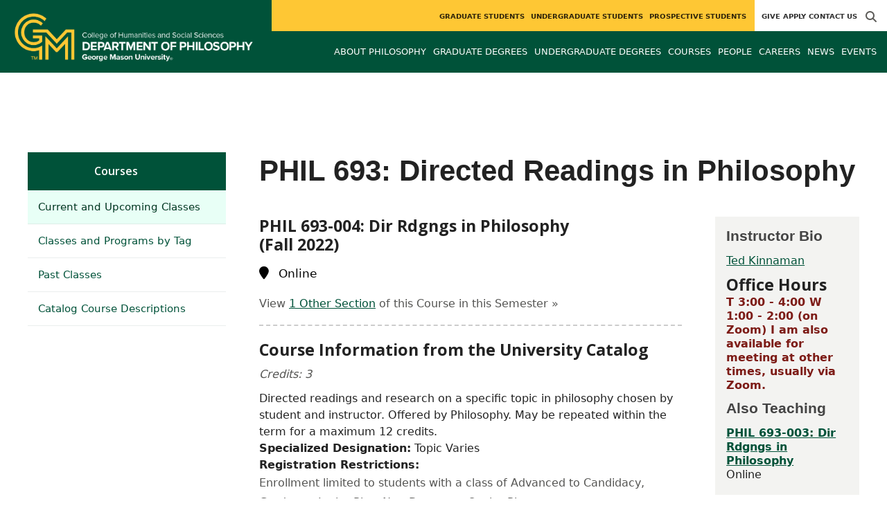

--- FILE ---
content_type: text/html; charset=utf-8
request_url: https://philosophy.gmu.edu/courses/phil693/course_sections/78992
body_size: 8639
content:
<!DOCTYPE HTML>
<html lang="en">
<head>

  <!--[if lt IE 10]>
  <script src="/assets/html5shiv-printshiv-1d0fe84e9c400d25226fbb100dfc491729804bad9d227815791397a772a6ccdc.js" asynch="true"></script>
  <![endif]-->
  <meta charset="utf-8" />
  <meta http-equiv="X-UA-Compatible" content="IE=edge">
  <!-- <meta http-equiv="X-UA-Compatible" content="IE=edge,chrome=1"> -->
  <meta name="viewport" content="width=device-width,initial-scale=1" />
  


  <link rel="apple-touch-icon" sizes="180x180" href="/apple-touch-icon.png">
  <link rel="icon" type="image/png" sizes="32x32" href="/favicon-32x32.png">
  <link rel="icon" type="image/png" sizes="16x16" href="/favicon-16x16.png">
  <meta name="msapplication-TileColor" content="#da532c">
  <meta name="theme-color" content="#ffffff">


  <!-- *** WEB FONTS *** -->
  <!--[if IE]>
  <link rel='preload' href='https://fonts.googleapis.com/css?family=Istok+Web' rel='stylesheet' as='font'>
  <link rel='preload' href='https://fonts.googleapis.com/css?family=Istok+Web:400italic' rel='stylesheet' as='font'>
  <link rel='preload' href='https://fonts.googleapis.com/css?family=Istok+Web:700' rel='stylesheet' as='font'>
  <link rel='preload' href='https://fonts.googleapis.com/css?family=Istok+Web:700italic' rel='stylesheet' as='font'>
  <![endif]-->

  <link rel="stylesheet" href="/assets/mason2024/application-5f815ddbcc0716290499bb761fe6f7fe8efa809306339fb85d5695ce74b0b19d.css" media="all" />
  <script type="importmap" data-turbo-track="reload">{
  "imports": {
    "application": "/assets/application-4b34addc893d2010defe97321368b6659ffb56145f2829c2b2c4cb0f5eaca21b.js",
    "@hotwired/turbo-rails": "/assets/turbo.min-41b4e28a9fe07bbbf2274d0ba9af26a87ff21f4fdb54a7978df9a6320decb39a.js",
    "@hotwired/stimulus": "/assets/stimulus.min-db071f6abc13bd6dcc6bb5e9ef6cb5b8ac23c9428c059f7e8d602325937dde40.js",
    "@hotwired/stimulus-loading": "/assets/stimulus-loading-9baa52ea3b2eb0f7e14ff9ae46eab356ff4331366fa1dbfe77cc1993bffd48e6.js",
    "bootstrap": "/assets/bootstrap.min-4a21b50fd84e03268f98bedab3c4e191c11e768f52d5eef40e5f824a6564bb19.js",
    "@popperjs/core": "/assets/popper-ad8a553b382f4f6b0a772106f9f399ebcf6cab360d1d8349ee26deeb79b88345.js",
    "admin_application": "/assets/admin_application-aef29384a4a8382c45f792034305dfea7e80546eb0e250a4390bd634185e7b90.js",
    "front_application": "/assets/front_application-0a3ee4b5236c03ebcc2385e290e93e87e17fd1cf486bcb6677b07b9297365fd4.js",
    "clipboard": "/assets/clipboard-12b5490ae96a15145495b9f677e20b8ad098476b49ac1a63582266879a0156e7.js",
    "controllers/application": "/assets/controllers/application-48e8b4d3dfcce7f7f8225f64dfd4717ff1874643325602d9eed09ad17b95cb76.js",
    "controllers/hello_controller": "/assets/controllers/hello_controller-5e545fa92cdc41ea2e6870cfbea018726fae4680ea0a8820832957dbdd46d65f.js",
    "controllers": "/assets/controllers/index-d3bed66b3a37b8fb69ca3314e202b85db13e3b837c8fb5657366f5aadec7c851.js",
    "controllers/search_form_controller": "/assets/controllers/search_form_controller-c1693f6957fe2a29d80628f0d4922eaa4a3043fda6921dc07ca2c1cbd8f0c87a.js",
    "controllers/submit_form_controller": "/assets/controllers/submit_form_controller-c7019c38316d3552c4c3f945bc52decc0b23d701d273cc673dc0c7b7945fe64d.js",
    "controllers/tinymce_controller": "/assets/controllers/tinymce_controller-aaad6dd41a32ba286cfeceb59ca8633f55f4cf7e72d3b43716c80405b33de93b.js"
  }
}</script>
<link rel="modulepreload" href="/assets/application-4b34addc893d2010defe97321368b6659ffb56145f2829c2b2c4cb0f5eaca21b.js">
<link rel="modulepreload" href="/assets/turbo.min-41b4e28a9fe07bbbf2274d0ba9af26a87ff21f4fdb54a7978df9a6320decb39a.js">
<link rel="modulepreload" href="/assets/stimulus.min-db071f6abc13bd6dcc6bb5e9ef6cb5b8ac23c9428c059f7e8d602325937dde40.js">
<link rel="modulepreload" href="/assets/stimulus-loading-9baa52ea3b2eb0f7e14ff9ae46eab356ff4331366fa1dbfe77cc1993bffd48e6.js">
<link rel="modulepreload" href="/assets/bootstrap.min-4a21b50fd84e03268f98bedab3c4e191c11e768f52d5eef40e5f824a6564bb19.js">
<link rel="modulepreload" href="/assets/popper-ad8a553b382f4f6b0a772106f9f399ebcf6cab360d1d8349ee26deeb79b88345.js">
<script src="/assets/es-module-shims.min-f39ec8b2348eca992283040893961fcedcce46c585c1c0071b7ee0f32dd56922.js" async="async" data-turbo-track="reload"></script>
<script type="module">import "application"</script>
  <script type="module">import "front_application"</script>

  <link rel="stylesheet" href="https://cdnjs.cloudflare.com/ajax/libs/OwlCarousel2/2.3.4/assets/owl.carousel.css" integrity="sha512-UTNP5BXLIptsaj5WdKFrkFov94lDx+eBvbKyoe1YAfjeRPC+gT5kyZ10kOHCfNZqEui1sxmqvodNUx3KbuYI/A==" crossorigin="anonymous" referrerpolicy="no-referrer" />

  <script defer src="https://cdnjs.cloudflare.com/ajax/libs/OwlCarousel2/2.3.4/owl.carousel.min.js" integrity="sha512-bPs7Ae6pVvhOSiIcyUClR7/q2OAsRiovw4vAkX+zJbw3ShAeeqezq50RIIcIURq7Oa20rW2n2q+fyXBNcU9lrw==" crossorigin="anonymous" referrerpolicy="no-referrer"></script>

    <!--Make sure this links to analytics-->
        <!-- Google Tag Manager GA4 -->
        <script>(function(w,d,s,l,i){w[l]=w[l]||[];w[l].push({'gtm.start':
                  new Date().getTime(),event:'gtm.js'});var f=d.getElementsByTagName(s)[0],
          j=d.createElement(s),dl=l!='dataLayer'?'&l='+l:'';j.async=true;j.src=
          'https://www.googletagmanager.com/gtm.js?id='+i+dl;f.parentNode.insertBefore(j,f);
        })(window,document,'script','dataLayer','GTM-PSHRV8T');</script>
        <!-- End Google Tag Manager -->

  <title>Philosophy | PHIL 693: Directed Readings in Philosophy</title>
  <meta name="description" content="PHIL 693 - 004: Dir Rdgngs in Philosophy (Fall 2022)" />  <link href="http://philosophy.gmu.edu/courses/phil693/course_sections/78992" rel="canonical" />
  <link rel="alternate" type="application/atom+xml" title="ATOM" href="/feed" />
  <meta property="fb:app_id" content="308196929201214" />
<meta property="fb:admins" content="545039898" />

<meta property="og:site_name" content="Philosophy" />
<meta property="og:url" content="https://philosophy.gmu.edu/courses/phil693/course_sections/78992" />
<meta property="og:type" content="article" />

<meta property="og:image" content="https://chss.gmu.edu/assets/plaza-statue-512x512-7ea5e31007262e764dec0cb5e6d9a1f04a165ad05aed2b33bd7db4e8ecacd807.png" />
<meta property="og:description" content="PHIL 693 - 004: Dir Rdgngs in Philosophy (Fall 2022)" />


  <meta name="apple-mobile-web-app-capable" content="yes">
</head>

<body id="philosophy">
        <!-- Google Tag Manager GA4 (noscript) -->
      <noscript><iframe src="https://www.googletagmanager.com/ns.html?id=GTM-PSHRV8T"
                        height="0" width="0" style="display:none;visibility:hidden"></iframe></noscript>
      <!-- End Google Tag Manager (noscript) -->

  <div id="cookies-eu-banner" style="display: none;">
  <div id="cookies-eu-text">We use cookies and similar technologies to improve your website experience and help us understand how you use our website. By continuing to use this website, you consent to the usage of cookies. Learn more about our <a href="https://www.gmu.edu/about-mason/internet-privacy" target="_blank" title="George Mason University Privacy Statement" class="cookies-eu-link">Privacy Statement</a> and <a href="https://www.gmu.edu/cookie-policy" target="_blank" title="George Mason University Cookie Policy" class="cookies-eu-link">Cookie Policy</a>.</div>
  <div id="cookies-eu-link-group">
    <button id="cookies-eu-accept">Agree</button>
    <button id="cookies-eu-reject">Decline Non-Essential Cookies</button>
  </div>
</div>
  

<header id="header-section">
  <nav class="home-nav">
    <div class="container-fluid">

      <div class="row style-group2">
        <div class="col-md-12 absu-nav-cont">
             <a class="navbar-brand" href="/" aria-label="Visit Philosophy homepage">
               <span class="logo-back">
                 <img alt="Philosophy Logo" class="brandlogo" src="/assets/logos/philosophy-tagline-3cbbecb1345db73d173e2b7523b0dc1e6f5e563ea18117fccc2573d24a7ca27b.png" />
               </span>
             </a>
          <div id="myNav2" class="overlay2">
            <a class="closebtn2" onclick="closeNav2()" aria-label="close search">&times;</a>
            <div class="overlay-content2">
              <form method="get" action="/searches" role="search">
                <input class="mainsearch" type="text" placeholder="Search" name="searchFor" title="Enter search terms">
              </form>
            </div>
          </div>












        <div class="mobile-comp-container">
          <span class="hbuttonout2" onclick="openNav2()" aria-controls="myNav2"><i class="fa-solid fa-magnifying-glass hbuttons2"></i></span>
          <button id="mobile-burger" class="navbar-toggler" type="button" data-bs-toggle="" data-bs-target="#navbarSupportedContent" aria-controls="navbarSupportedContent" aria-expanded="false" aria-label="Toggle navigation three">
              <i class="fa-solid fa-bars"></i>
          </button>
        </div>
        </div>
          <div class="col-md-12 navbars-tog second-nav" aria-labelledby="audience Site Navigation">
        <ul class="utility-nav-sites">
          <li class="nav-item"><a class="donate nav-link" href="http://advancement.gmu.edu/iss11">Give</a></li>
          <li class="nav-item"><a class="nav-link" href="/apply">Apply</a></li>
          
          <li class="nav-item"><a class="nav-link" href="/contact">Contact Us</a></li>
          
          
            <li class="nav-item search-item2">
              <a class="hbuttonout nav-link" onclick="openNav2()"><i class="fa-solid fa-magnifying-glass hbuttons"></i></a>
            </li>
        </ul>
    <ul class="nav-list-ul">
      <li title="Graduate Students" class="nav-item dropdown">
        <a class="nav-link dropdown-toggle" href="https://philosophy.gmu.edu/graduate" role="button" aria-expanded="false">
          Graduate Students
        </a>
          <ul class="dropdown-menu dropdown-menu-end">
                  <li>
                    <a class="dropdown-item" href="https://philosophy.gmu.edu/graduate/thesis-proposal-guidelines">
                      Guidelines for Master&#39;s Proposals and Theses
                    </a>
                  </li>
                  <li>
                    <a class="dropdown-item" href="https://philosophy.gmu.edu/graduate/alumni">
                      So, What Are You Going to Do With That Degree? Answers from Alumni
                    </a>
                  </li>
          </ul>
        </li>
      <li title="Undergraduate Students" class="nav-item dropdown">
        <a class="nav-link dropdown-toggle" href="https://philosophy.gmu.edu/undergraduate" role="button" aria-expanded="false">
          Undergraduate Students
        </a>
          <ul class="dropdown-menu dropdown-menu-end">
                  <li>
                    <a class="dropdown-item" href="https://philosophy.gmu.edu/undergraduate/academic-advising">
                      Academic Advising
                    </a>
                  </li>
                  <li>
                    <a class="dropdown-item" href="https://philosophy.gmu.edu/undergraduate/honors">
                      Honors in Philosophy
                    </a>
                  </li>
                  <li>
                    <a class="dropdown-item" href="https://philosophy.gmu.edu/undergraduate/philosophy-club">
                      Philosophy (Phil) Club
                    </a>
                  </li>
                  <li>
                    <a class="dropdown-item" href="https://philosophy.gmu.edu/undergraduate/internship">
                      Internship
                    </a>
                  </li>
                  <li>
                    <a class="dropdown-item" href="https://philosophy.gmu.edu/undergraduate/writing-standards">
                      Standards of Good Writing in Philosophy
                    </a>
                  </li>
                  <li>
                    <a class="dropdown-item" href="https://philosophy.gmu.edu/undergraduate/career-pathways">
                      Career pathways
                    </a>
                  </li>
          </ul>
        </li>
      <li title="Prospective Students" class="nav-item dropdown">
        <a class="nav-link dropdown-toggle" href="http://chss.gmu.edu/prospective" role="button" aria-expanded="false">
          Prospective Students
        </a>
        </li>
    </ul>
  </div>

  <ul class="mobile_second-nav" aria-labelledby="audience ">
    <li title="Graduate Students" class="mobile_menu_list_item">
        <div class="link_and_icon_cont">
          <a href="https://philosophy.gmu.edu/graduate" class="mobile_menu_list_link" style="display:block">Graduate Students</a>
          <i class="fa-solid fa-plus rotate"></i>
        </div>
        <ul class="mobile_submenu_list_cont">
              <li class="mobile_submenu_list_item">
                <a href="https://philosophy.gmu.edu/graduate/thesis-proposal-guidelines" class="mobile_submenu_list_link">Guidelines for Master&#39;s Proposals and Theses</a>
              </li>
              <li class="mobile_submenu_list_item">
                <a href="https://philosophy.gmu.edu/graduate/alumni" class="mobile_submenu_list_link">So, What Are You Going to Do With That Degree? Answers from Alumni</a>
              </li>
        </ul>
    </li>
    <li title="Undergraduate Students" class="mobile_menu_list_item">
        <div class="link_and_icon_cont">
          <a href="https://philosophy.gmu.edu/undergraduate" class="mobile_menu_list_link" style="display:block">Undergraduate Students</a>
          <i class="fa-solid fa-plus rotate"></i>
        </div>
        <ul class="mobile_submenu_list_cont">
              <li class="mobile_submenu_list_item">
                <a href="https://philosophy.gmu.edu/undergraduate/academic-advising" class="mobile_submenu_list_link">Academic Advising</a>
              </li>
              <li class="mobile_submenu_list_item">
                <a href="https://philosophy.gmu.edu/undergraduate/honors" class="mobile_submenu_list_link">Honors in Philosophy</a>
              </li>
              <li class="mobile_submenu_list_item">
                <a href="https://philosophy.gmu.edu/undergraduate/philosophy-club" class="mobile_submenu_list_link">Philosophy (Phil) Club</a>
              </li>
              <li class="mobile_submenu_list_item">
                <a href="https://philosophy.gmu.edu/undergraduate/internship" class="mobile_submenu_list_link">Internship</a>
              </li>
              <li class="mobile_submenu_list_item">
                <a href="https://philosophy.gmu.edu/undergraduate/writing-standards" class="mobile_submenu_list_link">Standards of Good Writing in Philosophy</a>
              </li>
              <li class="mobile_submenu_list_item">
                <a href="https://philosophy.gmu.edu/undergraduate/career-pathways" class="mobile_submenu_list_link">Career pathways</a>
              </li>
        </ul>
    </li>
    <li title="Prospective Students" class="mobile_menu_list_item">
        <a href="http://chss.gmu.edu/prospective" class="mobile_menu_list_link">Prospective Students</a>
    </li>
  </ul>

      

          <div class="col-md-12 navbars-tog first-nav" aria-labelledby="main Site Navigation">
    <ul class="nav-list-ul">
      <li title="About Philosophy" class="nav-item dropdown">
        <a class="nav-link dropdown-toggle" href="https://philosophy.gmu.edu/about" role="button" aria-expanded="false">
          About Philosophy
        </a>
        </li>
      <li title="Graduate Degrees" class="nav-item dropdown">
        <a class="nav-link dropdown-toggle" href="https://philosophy.gmu.edu/graduate-degrees" role="button" aria-expanded="false">
          Graduate Degrees
        </a>
          <ul class="dropdown-menu dropdown-menu-end">
                  <li>
                    <a class="dropdown-item" href="/programs/la-ma-phil">
                      MA in Philosophy
                    </a>
                  </li>
                  <li>
                    <a class="dropdown-item" href="/programs/la-ma-phil-etpa">
                      Ethics and Public Affairs concentration
                    </a>
                  </li>
                  <li>
                    <a class="dropdown-item" href="/programs/la-ma-acel-phil">
                      Accelerated MA in Philosophy
                    </a>
                  </li>
          </ul>
        </li>
      <li title="Undergraduate Degrees" class="nav-item dropdown">
        <a class="nav-link dropdown-toggle" href="https://philosophy.gmu.edu/undergraduate-degrees" role="button" aria-expanded="false">
          Undergraduate Degrees
        </a>
          <ul class="dropdown-menu dropdown-menu-end">
                  <li>
                    <a class="dropdown-item" href="/programs/la-ba-phil">
                      BA in Philosophy
                    </a>
                  </li>
                  <li>
                    <a class="dropdown-item" href="/programs/la-ba-phil-phlw">
                      Philosophy and Law concentration
                    </a>
                  </li>
                  <li>
                    <a class="dropdown-item" href="/programs/la-ba-phil-ppe">
                      Philosophy, Politics, and Economics concentration
                    </a>
                  </li>
                  <li>
                    <a class="dropdown-item" href="/programs/la-minor-etai">
                      Minor in Ethics and AI
                    </a>
                  </li>
                  <li>
                    <a class="dropdown-item" href="/programs/la-minor-phil-phil">
                      Minor in Philosophy
                    </a>
                  </li>
                  <li>
                    <a class="dropdown-item" href="/programs/la-minor-phil-phlw">
                      Minor in Philosophy and Law
                    </a>
                  </li>
                  <li>
                    <a class="dropdown-item" href="/programs/LA-MINOR-LA-PPHL">
                      Minor in Political Philosophy
                    </a>
                  </li>
                  <li>
                    <a class="dropdown-item" href="https://philosophy.gmu.edu/programs/phsc">
                      Minor in Philosophy for Social Change
                    </a>
                  </li>
          </ul>
        </li>
      <li title="Courses" class="nav-item dropdown">
        <a class="nav-link dropdown-toggle" href="https://philosophy.gmu.edu/course_sections" role="button" aria-expanded="false">
          Courses
        </a>
        </li>
      <li title="People" class="nav-item dropdown">
        <a class="nav-link dropdown-toggle" href="/people/full_time_faculty" role="button" aria-expanded="false">
          People
        </a>
        </li>
      <li title="Careers" class="nav-item dropdown">
        <a class="nav-link dropdown-toggle" href="https://philosophy.gmu.edu/undergraduate/career-pathways/usingyourdegree" role="button" aria-expanded="false">
          Careers
        </a>
        </li>
      <li title="News" class="nav-item dropdown">
        <a class="nav-link dropdown-toggle" href="https://philosophy.gmu.edu/articles" role="button" aria-expanded="false">
          News
        </a>
          <ul class="dropdown-menu dropdown-menu-end">
              <li><a class="dropdown-item" aria-label="Headlines Article Listing" href="/articles/category/headlines">Headlines</a></li>
              <li><a class="dropdown-item" aria-label="In The Media Article Listing" href="/articles/category/in-the-media">In The Media</a></li>
              <li><a class="dropdown-item" aria-label="Publications Article Listing" href="/articles/category/publications">Publications</a></li>
          </ul>
        </li>
      <li title="Events" class="nav-item dropdown">
        <a class="nav-link dropdown-toggle" href="https://philosophy.gmu.edu/events" role="button" aria-expanded="false">
          Events
        </a>
          <ul class="dropdown-menu dropdown-menu-end">
            <li>
              <a class="dropdown-item" href="/events">All Upcoming</a>
            </li>
              <li><a class="dropdown-item" href="/events/past">Past Events</a></li>
              <li><a class="dropdown-item" href="/events/chss"><span>Events on Other Sites</span></a></li>
          </ul>
        </li>
    </ul>
  </div>

  <ul class="mobile_first-nav" aria-labelledby="main ">
    <li title="About Philosophy" class="mobile_menu_list_item">
        <a href="https://philosophy.gmu.edu/about" class="mobile_menu_list_link">About Philosophy</a>
    </li>
    <li title="Graduate Degrees" class="mobile_menu_list_item">
        <div class="link_and_icon_cont">
          <a href="https://philosophy.gmu.edu/graduate-degrees" class="mobile_menu_list_link" style="display:block">Graduate Degrees</a>
          <i class="fa-solid fa-plus rotate"></i>
        </div>
        <ul class="mobile_submenu_list_cont">
              <li class="mobile_submenu_list_item">
                <a href="/programs/la-ma-phil" class="mobile_submenu_list_link">MA in Philosophy</a>
              </li>
              <li class="mobile_submenu_list_item">
                <a href="/programs/la-ma-phil-etpa" class="mobile_submenu_list_link">Ethics and Public Affairs concentration</a>
              </li>
              <li class="mobile_submenu_list_item">
                <a href="/programs/la-ma-acel-phil" class="mobile_submenu_list_link">Accelerated MA in Philosophy</a>
              </li>
        </ul>
    </li>
    <li title="Undergraduate Degrees" class="mobile_menu_list_item">
        <div class="link_and_icon_cont">
          <a href="https://philosophy.gmu.edu/undergraduate-degrees" class="mobile_menu_list_link" style="display:block">Undergraduate Degrees</a>
          <i class="fa-solid fa-plus rotate"></i>
        </div>
        <ul class="mobile_submenu_list_cont">
              <li class="mobile_submenu_list_item">
                <a href="/programs/la-ba-phil" class="mobile_submenu_list_link">BA in Philosophy</a>
              </li>
              <li class="mobile_submenu_list_item">
                <a href="/programs/la-ba-phil-phlw" class="mobile_submenu_list_link">Philosophy and Law concentration</a>
              </li>
              <li class="mobile_submenu_list_item">
                <a href="/programs/la-ba-phil-ppe" class="mobile_submenu_list_link">Philosophy, Politics, and Economics concentration</a>
              </li>
              <li class="mobile_submenu_list_item">
                <a href="/programs/la-minor-etai" class="mobile_submenu_list_link">Minor in Ethics and AI</a>
              </li>
              <li class="mobile_submenu_list_item">
                <a href="/programs/la-minor-phil-phil" class="mobile_submenu_list_link">Minor in Philosophy</a>
              </li>
              <li class="mobile_submenu_list_item">
                <a href="/programs/la-minor-phil-phlw" class="mobile_submenu_list_link">Minor in Philosophy and Law</a>
              </li>
              <li class="mobile_submenu_list_item">
                <a href="/programs/LA-MINOR-LA-PPHL" class="mobile_submenu_list_link">Minor in Political Philosophy</a>
              </li>
              <li class="mobile_submenu_list_item">
                <a href="https://philosophy.gmu.edu/programs/phsc" class="mobile_submenu_list_link">Minor in Philosophy for Social Change</a>
              </li>
        </ul>
    </li>
    <li title="Courses" class="mobile_menu_list_item">
        <a href="https://philosophy.gmu.edu/course_sections" class="mobile_menu_list_link">Courses</a>
    </li>
    <li title="People" class="mobile_menu_list_item">
        <a href="/people/full_time_faculty" class="mobile_menu_list_link">People</a>
    </li>
    <li title="Careers" class="mobile_menu_list_item">
        <a href="https://philosophy.gmu.edu/undergraduate/career-pathways/usingyourdegree" class="mobile_menu_list_link">Careers</a>
    </li>
    <li title="News" class="mobile_menu_list_item">
        <a href="https://philosophy.gmu.edu/articles" class="mobile_menu_list_link">News</a>
    </li>
    <li title="Events" class="mobile_menu_list_item">
        <a href="https://philosophy.gmu.edu/events" class="mobile_menu_list_link">Events</a>
    </li>
  </ul>

      

        <div class="col-md-12 navbars-tog third-nav">


        </div>
      </div>
    </div>
  </nav>
</header>
  <div id="mySidenav" class="sidenav">
    <button class="close-btn closebtn" id="closeBtn">&times;</button>
    <div class="mobile_menu_list">
        <div class="col-md-12 navbars-tog first-nav" aria-labelledby="main Site Navigation">
    <ul class="nav-list-ul">
      <li title="About Philosophy" class="nav-item dropdown">
        <a class="nav-link dropdown-toggle" href="https://philosophy.gmu.edu/about" role="button" aria-expanded="false">
          About Philosophy
        </a>
        </li>
      <li title="Graduate Degrees" class="nav-item dropdown">
        <a class="nav-link dropdown-toggle" href="https://philosophy.gmu.edu/graduate-degrees" role="button" aria-expanded="false">
          Graduate Degrees
        </a>
          <ul class="dropdown-menu dropdown-menu-end">
                  <li>
                    <a class="dropdown-item" href="/programs/la-ma-phil">
                      MA in Philosophy
                    </a>
                  </li>
                  <li>
                    <a class="dropdown-item" href="/programs/la-ma-phil-etpa">
                      Ethics and Public Affairs concentration
                    </a>
                  </li>
                  <li>
                    <a class="dropdown-item" href="/programs/la-ma-acel-phil">
                      Accelerated MA in Philosophy
                    </a>
                  </li>
          </ul>
        </li>
      <li title="Undergraduate Degrees" class="nav-item dropdown">
        <a class="nav-link dropdown-toggle" href="https://philosophy.gmu.edu/undergraduate-degrees" role="button" aria-expanded="false">
          Undergraduate Degrees
        </a>
          <ul class="dropdown-menu dropdown-menu-end">
                  <li>
                    <a class="dropdown-item" href="/programs/la-ba-phil">
                      BA in Philosophy
                    </a>
                  </li>
                  <li>
                    <a class="dropdown-item" href="/programs/la-ba-phil-phlw">
                      Philosophy and Law concentration
                    </a>
                  </li>
                  <li>
                    <a class="dropdown-item" href="/programs/la-ba-phil-ppe">
                      Philosophy, Politics, and Economics concentration
                    </a>
                  </li>
                  <li>
                    <a class="dropdown-item" href="/programs/la-minor-etai">
                      Minor in Ethics and AI
                    </a>
                  </li>
                  <li>
                    <a class="dropdown-item" href="/programs/la-minor-phil-phil">
                      Minor in Philosophy
                    </a>
                  </li>
                  <li>
                    <a class="dropdown-item" href="/programs/la-minor-phil-phlw">
                      Minor in Philosophy and Law
                    </a>
                  </li>
                  <li>
                    <a class="dropdown-item" href="/programs/LA-MINOR-LA-PPHL">
                      Minor in Political Philosophy
                    </a>
                  </li>
                  <li>
                    <a class="dropdown-item" href="https://philosophy.gmu.edu/programs/phsc">
                      Minor in Philosophy for Social Change
                    </a>
                  </li>
          </ul>
        </li>
      <li title="Courses" class="nav-item dropdown">
        <a class="nav-link dropdown-toggle" href="https://philosophy.gmu.edu/course_sections" role="button" aria-expanded="false">
          Courses
        </a>
        </li>
      <li title="People" class="nav-item dropdown">
        <a class="nav-link dropdown-toggle" href="/people/full_time_faculty" role="button" aria-expanded="false">
          People
        </a>
        </li>
      <li title="Careers" class="nav-item dropdown">
        <a class="nav-link dropdown-toggle" href="https://philosophy.gmu.edu/undergraduate/career-pathways/usingyourdegree" role="button" aria-expanded="false">
          Careers
        </a>
        </li>
      <li title="News" class="nav-item dropdown">
        <a class="nav-link dropdown-toggle" href="https://philosophy.gmu.edu/articles" role="button" aria-expanded="false">
          News
        </a>
          <ul class="dropdown-menu dropdown-menu-end">
              <li><a class="dropdown-item" aria-label="Headlines Article Listing" href="/articles/category/headlines">Headlines</a></li>
              <li><a class="dropdown-item" aria-label="In The Media Article Listing" href="/articles/category/in-the-media">In The Media</a></li>
              <li><a class="dropdown-item" aria-label="Publications Article Listing" href="/articles/category/publications">Publications</a></li>
          </ul>
        </li>
      <li title="Events" class="nav-item dropdown">
        <a class="nav-link dropdown-toggle" href="https://philosophy.gmu.edu/events" role="button" aria-expanded="false">
          Events
        </a>
          <ul class="dropdown-menu dropdown-menu-end">
            <li>
              <a class="dropdown-item" href="/events">All Upcoming</a>
            </li>
              <li><a class="dropdown-item" href="/events/past">Past Events</a></li>
              <li><a class="dropdown-item" href="/events/chss"><span>Events on Other Sites</span></a></li>
          </ul>
        </li>
    </ul>
  </div>

  <ul class="mobile_first-nav" aria-labelledby="main ">
    <li title="About Philosophy" class="mobile_menu_list_item">
        <a href="https://philosophy.gmu.edu/about" class="mobile_menu_list_link">About Philosophy</a>
    </li>
    <li title="Graduate Degrees" class="mobile_menu_list_item">
        <div class="link_and_icon_cont">
          <a href="https://philosophy.gmu.edu/graduate-degrees" class="mobile_menu_list_link" style="display:block">Graduate Degrees</a>
          <i class="fa-solid fa-plus rotate"></i>
        </div>
        <ul class="mobile_submenu_list_cont">
              <li class="mobile_submenu_list_item">
                <a href="/programs/la-ma-phil" class="mobile_submenu_list_link">MA in Philosophy</a>
              </li>
              <li class="mobile_submenu_list_item">
                <a href="/programs/la-ma-phil-etpa" class="mobile_submenu_list_link">Ethics and Public Affairs concentration</a>
              </li>
              <li class="mobile_submenu_list_item">
                <a href="/programs/la-ma-acel-phil" class="mobile_submenu_list_link">Accelerated MA in Philosophy</a>
              </li>
        </ul>
    </li>
    <li title="Undergraduate Degrees" class="mobile_menu_list_item">
        <div class="link_and_icon_cont">
          <a href="https://philosophy.gmu.edu/undergraduate-degrees" class="mobile_menu_list_link" style="display:block">Undergraduate Degrees</a>
          <i class="fa-solid fa-plus rotate"></i>
        </div>
        <ul class="mobile_submenu_list_cont">
              <li class="mobile_submenu_list_item">
                <a href="/programs/la-ba-phil" class="mobile_submenu_list_link">BA in Philosophy</a>
              </li>
              <li class="mobile_submenu_list_item">
                <a href="/programs/la-ba-phil-phlw" class="mobile_submenu_list_link">Philosophy and Law concentration</a>
              </li>
              <li class="mobile_submenu_list_item">
                <a href="/programs/la-ba-phil-ppe" class="mobile_submenu_list_link">Philosophy, Politics, and Economics concentration</a>
              </li>
              <li class="mobile_submenu_list_item">
                <a href="/programs/la-minor-etai" class="mobile_submenu_list_link">Minor in Ethics and AI</a>
              </li>
              <li class="mobile_submenu_list_item">
                <a href="/programs/la-minor-phil-phil" class="mobile_submenu_list_link">Minor in Philosophy</a>
              </li>
              <li class="mobile_submenu_list_item">
                <a href="/programs/la-minor-phil-phlw" class="mobile_submenu_list_link">Minor in Philosophy and Law</a>
              </li>
              <li class="mobile_submenu_list_item">
                <a href="/programs/LA-MINOR-LA-PPHL" class="mobile_submenu_list_link">Minor in Political Philosophy</a>
              </li>
              <li class="mobile_submenu_list_item">
                <a href="https://philosophy.gmu.edu/programs/phsc" class="mobile_submenu_list_link">Minor in Philosophy for Social Change</a>
              </li>
        </ul>
    </li>
    <li title="Courses" class="mobile_menu_list_item">
        <a href="https://philosophy.gmu.edu/course_sections" class="mobile_menu_list_link">Courses</a>
    </li>
    <li title="People" class="mobile_menu_list_item">
        <a href="/people/full_time_faculty" class="mobile_menu_list_link">People</a>
    </li>
    <li title="Careers" class="mobile_menu_list_item">
        <a href="https://philosophy.gmu.edu/undergraduate/career-pathways/usingyourdegree" class="mobile_menu_list_link">Careers</a>
    </li>
    <li title="News" class="mobile_menu_list_item">
        <a href="https://philosophy.gmu.edu/articles" class="mobile_menu_list_link">News</a>
    </li>
    <li title="Events" class="mobile_menu_list_item">
        <a href="https://philosophy.gmu.edu/events" class="mobile_menu_list_link">Events</a>
    </li>
  </ul>

      

        <div class="col-md-12 navbars-tog second-nav" aria-labelledby="audience Site Navigation">
        <ul class="utility-nav-sites">
          <li class="nav-item"><a class="donate nav-link" href="http://advancement.gmu.edu/iss11">Give</a></li>
          <li class="nav-item"><a class="nav-link" href="/apply">Apply</a></li>
          
          <li class="nav-item"><a class="nav-link" href="/contact">Contact Us</a></li>
          
          
            <li class="nav-item search-item2">
              <a class="hbuttonout nav-link" onclick="openNav2()"><i class="fa-solid fa-magnifying-glass hbuttons"></i></a>
            </li>
        </ul>
    <ul class="nav-list-ul">
      <li title="Graduate Students" class="nav-item dropdown">
        <a class="nav-link dropdown-toggle" href="https://philosophy.gmu.edu/graduate" role="button" aria-expanded="false">
          Graduate Students
        </a>
          <ul class="dropdown-menu dropdown-menu-end">
                  <li>
                    <a class="dropdown-item" href="https://philosophy.gmu.edu/graduate/thesis-proposal-guidelines">
                      Guidelines for Master&#39;s Proposals and Theses
                    </a>
                  </li>
                  <li>
                    <a class="dropdown-item" href="https://philosophy.gmu.edu/graduate/alumni">
                      So, What Are You Going to Do With That Degree? Answers from Alumni
                    </a>
                  </li>
          </ul>
        </li>
      <li title="Undergraduate Students" class="nav-item dropdown">
        <a class="nav-link dropdown-toggle" href="https://philosophy.gmu.edu/undergraduate" role="button" aria-expanded="false">
          Undergraduate Students
        </a>
          <ul class="dropdown-menu dropdown-menu-end">
                  <li>
                    <a class="dropdown-item" href="https://philosophy.gmu.edu/undergraduate/academic-advising">
                      Academic Advising
                    </a>
                  </li>
                  <li>
                    <a class="dropdown-item" href="https://philosophy.gmu.edu/undergraduate/honors">
                      Honors in Philosophy
                    </a>
                  </li>
                  <li>
                    <a class="dropdown-item" href="https://philosophy.gmu.edu/undergraduate/philosophy-club">
                      Philosophy (Phil) Club
                    </a>
                  </li>
                  <li>
                    <a class="dropdown-item" href="https://philosophy.gmu.edu/undergraduate/internship">
                      Internship
                    </a>
                  </li>
                  <li>
                    <a class="dropdown-item" href="https://philosophy.gmu.edu/undergraduate/writing-standards">
                      Standards of Good Writing in Philosophy
                    </a>
                  </li>
                  <li>
                    <a class="dropdown-item" href="https://philosophy.gmu.edu/undergraduate/career-pathways">
                      Career pathways
                    </a>
                  </li>
          </ul>
        </li>
      <li title="Prospective Students" class="nav-item dropdown">
        <a class="nav-link dropdown-toggle" href="http://chss.gmu.edu/prospective" role="button" aria-expanded="false">
          Prospective Students
        </a>
        </li>
    </ul>
  </div>

  <ul class="mobile_second-nav" aria-labelledby="audience ">
    <li title="Graduate Students" class="mobile_menu_list_item">
        <div class="link_and_icon_cont">
          <a href="https://philosophy.gmu.edu/graduate" class="mobile_menu_list_link" style="display:block">Graduate Students</a>
          <i class="fa-solid fa-plus rotate"></i>
        </div>
        <ul class="mobile_submenu_list_cont">
              <li class="mobile_submenu_list_item">
                <a href="https://philosophy.gmu.edu/graduate/thesis-proposal-guidelines" class="mobile_submenu_list_link">Guidelines for Master&#39;s Proposals and Theses</a>
              </li>
              <li class="mobile_submenu_list_item">
                <a href="https://philosophy.gmu.edu/graduate/alumni" class="mobile_submenu_list_link">So, What Are You Going to Do With That Degree? Answers from Alumni</a>
              </li>
        </ul>
    </li>
    <li title="Undergraduate Students" class="mobile_menu_list_item">
        <div class="link_and_icon_cont">
          <a href="https://philosophy.gmu.edu/undergraduate" class="mobile_menu_list_link" style="display:block">Undergraduate Students</a>
          <i class="fa-solid fa-plus rotate"></i>
        </div>
        <ul class="mobile_submenu_list_cont">
              <li class="mobile_submenu_list_item">
                <a href="https://philosophy.gmu.edu/undergraduate/academic-advising" class="mobile_submenu_list_link">Academic Advising</a>
              </li>
              <li class="mobile_submenu_list_item">
                <a href="https://philosophy.gmu.edu/undergraduate/honors" class="mobile_submenu_list_link">Honors in Philosophy</a>
              </li>
              <li class="mobile_submenu_list_item">
                <a href="https://philosophy.gmu.edu/undergraduate/philosophy-club" class="mobile_submenu_list_link">Philosophy (Phil) Club</a>
              </li>
              <li class="mobile_submenu_list_item">
                <a href="https://philosophy.gmu.edu/undergraduate/internship" class="mobile_submenu_list_link">Internship</a>
              </li>
              <li class="mobile_submenu_list_item">
                <a href="https://philosophy.gmu.edu/undergraduate/writing-standards" class="mobile_submenu_list_link">Standards of Good Writing in Philosophy</a>
              </li>
              <li class="mobile_submenu_list_item">
                <a href="https://philosophy.gmu.edu/undergraduate/career-pathways" class="mobile_submenu_list_link">Career pathways</a>
              </li>
        </ul>
    </li>
    <li title="Prospective Students" class="mobile_menu_list_item">
        <a href="http://chss.gmu.edu/prospective" class="mobile_menu_list_link">Prospective Students</a>
    </li>
  </ul>

      

      <ul class="mobile_menu_list_utility">
        <li class="nav-item"><a class="donate nav-link" href="http://advancement.gmu.edu/iss11">Give</a></li>
        <li class="nav-item"><a class="nav-link" href="/apply">Apply</a></li>
        
        <li class="nav-item"><a class="nav-link" href="/contact">Contact Us</a></li>
        
      </ul>
    </div>
  </div>

      <div class="main-container" id="top-container">
        <div class="wrapper clearfix" role="main">
           
          
<section id="mainContent">
	<nav id="section-nav">

  <div>
    <a href="/course_sections" aria-label="Currently scheduled courses" class="tab">Courses</a>

    <button class="btn sidenav_button" type="button" data-bs-toggle="collapse" data-bs-target="#sidenav" aria-expanded="false" aria-controls="sidenav" aria-label="toggle-sidenav">
      <i class="fa-solid fa-chevron-down rotate2"></i>
    </button>
  </div>

  <div class="collapse" id="collapse_sidenav">
    <ul id="article-type" class="adaptive-nav">
      <li class="tab active">
        <a class="sidebar_link" href="/course_sections"><span>Current and Upcoming Classes</span></a>
      </li>

        <li class="tab ">
          <a class="sidebar_link" href="/tags"><span>Classes and Programs by Tag</span></a>
        </li>

      <li class="tab">
        <a class="sidebar_link" href="/course_sections"><span>Past Classes</span></a>
      </li>

          <li class="tab">
      <a class="sidebar_link" href="/courses/code/PHIL"><span>Catalog Course Descriptions</span></a>            </li>
    </ul>
  </div>
</nav>


	<div class="zoneContentArea" id="containerZoneContentArea" >
		<h1>PHIL 693: Directed Readings in Philosophy</h1>

		    <aside id="sidebar" class="zone2">
      <section class="zone2Bottom">


        <h2>Instructor Bio</h2>
        <p><a href="/people/tkinnama">Ted Kinnaman</a></p>
          <h3>Office Hours</h3>
          <p style="color: #7D1C17; font-weight: 600;">T 3:00 - 4:00 
W 1:00 - 2:00 (on Zoom)
I am also available for meeting at other times, usually via Zoom.</p>
          <h2>Also Teaching</h2>
            <p style="margin-bottom: 0; font-weight: 600;"><a href="https://philosophy.gmu.edu/courses/phil693/course_sections/78909">PHIL 693-003: Dir Rdgngs in Philosophy</a></p>
                <p>Online</p>

      </section>
    </aside>


  <section id="full-description">
    <h3 style="margin: 0 0 0.6em;">PHIL 693-004: Dir Rdgngs in Philosophy<br>(Fall 2022) </h3>


    <p style="font-size: 1.05em; color: #000; display: inline-block;">
      <i class="fas fa-map-marker" style="padding-right: 0.5em;font-size: 1.1em;"></i>
              Online
    </p>
    




    


      <p>View <a href="/courses/phil693?code=PHIL&amp;term=202270">1 Other Section</a> of this Course in this Semester &raquo;</p>


    

    
<h3 id="courseInfoTitle">Course Information from the University Catalog </h3>
<div id="courseInfo">
    <p><em>Credits: 3</em></p>
    

<div class="courseblock">

<div class="courseblockdesc">Directed readings and research on a specific topic in philosophy chosen by student and instructor. Offered by  Philosophy. May be repeated within the term for a maximum 12 credits.</div>
<div class="courseblockextra">
<b>Specialized Designation:</b> Topic Varies</div>
<div class="courseblockextra">
<strong>Registration Restrictions: </strong><p class="cls">Enrollment limited to students with a class of Advanced to Candidacy, Graduate, Junior Plus, Non-Degree or Senior Plus.</p>
<p class="lvl">Enrollment is limited to Graduate, Non-Degree or Undergraduate level students.</p>
<p class="deg">Students in a Non-Degree Undergraduate degree may <strong>not</strong> enroll.</p>
</div>
<div class="courseblockextra">
<strong>Schedule Type: </strong>Independent Study</div>
<div class="courseblockextra">
<strong>Grading: </strong><br>This course is graded on the <a href="https://catalog.gmu.edu/policies/academic/grading/">Graduate Regular scale.</a>
</div>
</div>


</div>


    <div class="disclaimer">
	<p>
		The <a href="https://catalog.gmu.edu/" target="_blank">University Catalog</a> is the authoritative source for information on courses. The <a href="https://ssbstureg.gmu.edu/StudentRegistrationSsb/ssb/term/termSelection?mode=search" target="_blank">Schedule of Classes</a> is the authoritative source for information on classes scheduled for this semester.  See the <a href="https://ssbstureg.gmu.edu/StudentRegistrationSsb/ssb/term/termSelection?mode=search" target="_blank">Schedule</a> for the most up-to-date information and see <a href="https://patriotweb.gmu.edu/" target="_blank">Patriot web</a> to register for classes.
	</p>
</div>

  </section>

  <!-- added by MEL 6/10 -->
    <div id="mobile-view">
      <aside id="sidebar-aside" class="zone2">
      <section class="zone2Bottom">


        <h2>Instructor Biography</h2>
        <p>Ted Kinnaman</p>
          <h2>Also Teaching</h2>
            <p style="margin-bottom: 0; font-weight: 600;"><a href="/courses/phil693/course_sections/78909">PHIL 693-003: Dir Rdgngs in Philosophy</a></p>
                <p>Online</p>

      </section>
    </aside>
  </div>


		<style type="text/css" media="screen">

  .printfriendly a img  {
    margin: 0 0 0 -4px !important;
    margin-right: 6px !important;
    display:inline-block;
    box-shadow: none;
    -webkit-box-shadow: none;
    -moz-box-shadow: none;
  }
</style>

<div>
  
</div>

	</div>
</section>
        </div> <!-- end .wrapper from home.html -->
      </div> <!-- end #main-container from home.html -->



<footer id="footer-section">
  <div class="container">
  <!-- Middle first row -->
  <div class="row middle-row">
      <div class="col-lg-6">
        <div class="footer-branding">
            <div class="chss">
              <a href="https://chss.gmu.edu" aria-label="College of Humanities and Social Sciences homepage">
                <img alt="College of Humanities and Social Sciences Logo" src="/assets/logos/chss-logo-2024-d27216dba60b058e2dbe9cb7f2f7dea30eeaa497c45c13bbdba5dd3d43d92ebd.png" />
              </a>
            </div>
          <hr style="width: 56%;">
          <div class="branding-titles">
  <p class="brdnftr">
    <a href="https://philosophy.gmu.edu">
      <i class="fa-solid fa-house-chimney footer-site-icon"></i>
      Philosophy
    </a>
<!--      <a href="">-->
<!--        <i class="fa-solid fa- footer-site-icon"></i>-->
<!--      </a>-->
<!--      <a href="">-->
<!--        <i class="fa-solid fa- footer-site-icon"></i>-->
<!--      </a>-->
<!--      <a href="">-->
<!--        <i class="fa-solid fa- footer-site-icon"></i>-->
<!--      </a>-->
  </p>
  <p class="brdnftr locftr">
    <i class="fa-solid fa-location-dot locationgmu footer-site-icon"></i>
    4400 University Drive, 3F1<br>
    Fairfax, VA 22030
  </p>
</div>
        </div>

        <ul class="footer-social-media">
		<li>
			<a href="http://www.x.com/GMUPhil" aria-label="X link"><i class="fa-brands fa-x-twitter footer-social-media-icon" aria-hidden="true" title="View us on X"></i></a>
		</li>
		<li>
			<a href="http://www.facebook.com/pages/Fairfax-VA/George-Mason-University-Department-of-Philosophy/179190890359?ref=ts" aria-label="facebook link"><i class="fa-brands fa-facebook footer-social-media-icon" aria-hidden="true" title="View us on facebook"></i></a>
		</li>
</ul>


    </div>
    <div class="col-lg-6">
      <div class="row seccolftr">
          <div class="col-lg-6">
              <div>
                <p class="footer-list-title">Contact us</p>
                <ul class="footer-list">
                    <li>
                      <a href="https://www.gmu.edu/campus-maps"><i class="fa-solid fa-location-dot footer-list-item-icon"></i>Horizon Hall, Room 6300<br></a>
                    </li>
                    <li>
                     <a href="tel:+1-703-993-1290"><i class='fa-solid fa-phone footer-list-item-icon' role='presentation'></i>+1-703-993-1290</a>                    </li>
                    <li>
                      <a href="tel:+1-703-993-1297"><i class='fa-solid fa-fax footer-list-item-icon' role='presentation'></i>+1-703-993-1297</a>                    </li>
                </ul>
              </div>
        </div>
        <div class="col-lg-6">
          <div>
              <p class="footer-list-title">Quick Links</p>
              <ul class="footer-list">
                <li class="nav-item"><a class="nav-link" href="/apply"><i class="fa-solid fa-pen-to-square footer-list-item-icon"></i>Apply</a></li>
                  <li class="nav-item"><a class="donate nav-link" href="http://advancement.gmu.edu/iss11"><i class='fa-solid fa-hand-holding-hand footer-list-item-icon'></i>Give</a></li>
                <li class="nav-item"><a class="nav-link" href="https://www.gmu.edu/admissions-aid/request-information"><i class='fa-solid fa-circle-info footer-list-item-icon'></i>Request Info</a></li>
                <li>
                  <a href="https://www.gmu.edu" aria-label="Visit the George Mason University homepage"><i class="fa-solid fa-globe footer-list-item-icon"></i>gmu.edu</a>
                </li>
              </ul>
          </div>
        </div>
      </div>
    </div>
  </div>
  <!-- Middle second row "search" -->
    <div class="row">
      <div class="col-lg-12">
        <form method="get" action="/searches" class="searchForm">
          <div class="footer-search">
            <input type="text" name="searchFor" placeholder="Search" size="12" maxlength="150" value="" class="searchbox footer-searchbox" title="Enter search terms" />
          </div>
        </form>
      </div>
    </div>
  
  <!-- Horizontal line separator -->
  <hr>
  <div class="row">
    <p class="copyright">©&nbsp;Copyright 2026 <a href="https://www.gmu.edu" aria-label="Visit the George Mason University homepage" target="_blank">George Mason University</a>. All Rights Reserved. <a href="https://www.gmu.edu/about-mason/internet-privacy" target="_blank">Privacy Statement</a> | <a href="https://accessibility.gmu.edu/" target="_blank">Accessibility</a></p>
  </div>
</div>

</footer>
<script src="/assets/theme2024/theme-01a92ef7c52198069135bcea68940d98cc5938ae2f4dd820482e94116175d5e3.js"></script>

  <script>
      new CookiesEuBanner(function () {

      }, true);
  </script>
  <style>
    @import url(https://fonts.googleapis.com/css?family=Roboto+Slab:400,700,300);
    @import url(https://fonts.googleapis.com/css?family=Open+Sans:300,300italic,400,400italic,600,600italic,700,700italic|Istok+Web:400,700,400italic,700italic);
  </style>
</body>
</html>

